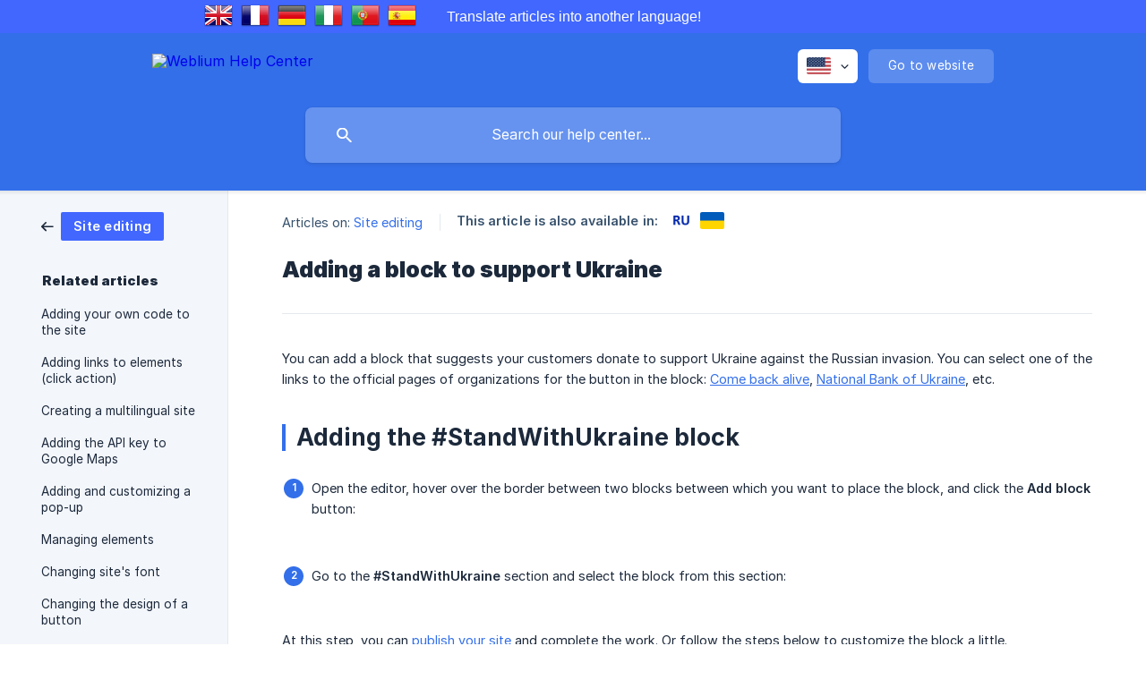

--- FILE ---
content_type: text/html; charset=utf-8
request_url: https://help.weblium.com/en-us/article/adding-a-block-to-support-ukraine-1bf37v6/
body_size: 7543
content:
<!DOCTYPE html><html lang="en-us" dir="ltr"><head><meta http-equiv="Content-Type" content="text/html; charset=utf-8"><meta name="viewport" content="width=device-width, initial-scale=1"><meta property="og:locale" content="en-us"><meta property="og:site_name" content="Weblium Help Center"><meta property="og:type" content="website"><link rel="icon" href="https://image.crisp.chat/avatar/website/65b29bad-e69a-46b2-882b-a4cd9914bc87/512/?1767878229593" type="image/png"><link rel="apple-touch-icon" href="https://image.crisp.chat/avatar/website/65b29bad-e69a-46b2-882b-a4cd9914bc87/512/?1767878229593" type="image/png"><meta name="msapplication-TileColor" content="#336FE9"><meta name="msapplication-TileImage" content="https://image.crisp.chat/avatar/website/65b29bad-e69a-46b2-882b-a4cd9914bc87/512/?1767878229593"><style type="text/css">*::selection {
  background: rgba(51, 111, 233, .2);
}

.csh-theme-background-color-default {
  background-color: #336FE9;
}

.csh-theme-background-color-light {
  background-color: #F3F6FB;
}

.csh-theme-background-color-light-alpha {
  background-color: rgba(243, 246, 251, .4);
}

.csh-button.csh-button-accent {
  background-color: #336FE9;
}

.csh-article .csh-article-content article a {
  color: #336FE9;
}

.csh-article .csh-article-content article .csh-markdown.csh-markdown-title.csh-markdown-title-h1 {
  border-color: #336FE9;
}

.csh-article .csh-article-content article .csh-markdown.csh-markdown-code.csh-markdown-code-inline {
  background: rgba(51, 111, 233, .075);
  border-color: rgba(51, 111, 233, .2);
  color: #336FE9;
}

.csh-article .csh-article-content article .csh-markdown.csh-markdown-list .csh-markdown-list-item:before {
  background: #336FE9;
}</style><title>Adding a block to support Ukraine
 | Weblium Help Center</title><script type="text/javascript">window.$crisp = [];

CRISP_WEBSITE_ID = "65b29bad-e69a-46b2-882b-a4cd9914bc87";

CRISP_RUNTIME_CONFIG = {
  locale : "en-us"
};

(function(){d=document;s=d.createElement("script");s.src="https://client.crisp.chat/l.js";s.async=1;d.getElementsByTagName("head")[0].appendChild(s);})();
</script><!-- GTranslate: https://gtranslate.io/ -->
<div class="translate-widget">
    <div class="translate-widget__inner">
        <div class="row-section row-section__left">
            <a href="#" onclick="doGTranslate('en|en');return false;" title="English" class="gflag nturl" style="background-position:-0px -0px;"><img src="//gtranslate.net/flags/blank.png" height="32" width="32" alt="English" /></a>
            <a href="#" onclick="doGTranslate('en|fr');return false;" title="French" class="gflag nturl" style="background-position:-200px -100px;"><img src="//gtranslate.net/flags/blank.png" height="32" width="32" alt="French" /></a>
            <a href="#" onclick="doGTranslate('en|de');return false;" title="German" class="gflag nturl" style="background-position:-300px -100px;"><img src="//gtranslate.net/flags/blank.png" height="32" width="32" alt="German" /></a>
            <a href="#" onclick="doGTranslate('en|it');return false;" title="Italian" class="gflag nturl" style="background-position:-600px -100px;"><img src="//gtranslate.net/flags/blank.png" height="32" width="32" alt="Italian" /></a>
            <a href="#" onclick="doGTranslate('en|pt');return false;" title="Portuguese" class="gflag nturl" style="background-position:-300px -200px;"><img src="//gtranslate.net/flags/blank.png" height="32" width="32" alt="Portuguese" /></a>
            <a href="#" onclick="doGTranslate('en|es');return false;" title="Spanish" class="gflag nturl" style="background-position:-600px -200px;"><img src="//gtranslate.net/flags/blank.png" height="32" width="32" alt="Spanish" /></a>
        </div>
        <div class="row-section row-section__center">
            <span class="translate-widget__text">Translate articles into another language!</span>
        </div>
    </div>
</div>

<style type="text/css">
    html[lang="ru"] .translate-widget,
    html[lang="uk"] .translate-widget {
        display: none !important;
    }
    .translate-widget {
        background-color: #4167FF;
    }
    .translate-widget .translate-widget__inner {
        display: flex;
        margin: auto;
        max-width: 860px;
        align-items: center;
    }
    .translate-widget .translate-widget__inner .row-section {
        margin: 0 16px;
    }
    .translate-widget__text {
        color: #fff;
        font-family: "Crisp Proxima Nova Regular", sans-serif;
    }

    @media (max-width: 767px) {
        .translate-widget {
            padding: 8px 24px;
        }
        .translate-widget .translate-widget__inner {
            flex-direction: column-reverse;
        }
        .translate-widget .translate-widget__inner > * {
            margin-top: 4px;
        }
    }

    a.gflag {
        vertical-align: middle;
        font-size: 32px;
        margin: 0 2px;
        background-repeat: no-repeat;
        background-image: url(//gtranslate.net/flags/32.png);
    }
    a.gflag img {
        border: 0;
    }
    a.gflag:hover {
        background-image:url(//gtranslate.net/flags/32a.png);
    }
    #goog-gt-tt {
        display:none !important;
    }
    .goog-te-banner-frame {
        display:none !important;
    }
    .goog-te-menu-value:hover {
        text-decoration:none !important;
    }
    body {
        top:0 !important;
    }
    #google_translate_element2 {
        display:none!important;
    }
    header .csh-header-background:before {
        background-image: none !important;
    }
</style>

<div id="google_translate_element2"></div>

<script type="text/javascript">
    function googleTranslateElementInit2() {new google.translate.TranslateElement({pageLanguage: 'en', autoDisplay: true}, 'google_translate_element2');}
</script>
<script type="text/javascript"  id="script">
    /* <![CDATA[ */
    eval(function(p,a,c,k,e,r){e=function(c){return(c<a?'':e(parseInt(c/a)))+((c=c%a)>35?String.fromCharCode(c+29):c.toString(36))};if(!''.replace(/^/,String)){while(c--)r[e(c)]=k[c]||e(c);k=[function(e){return r[e]}];e=function(){return'\\w+'};c=1};while(c--)if(k[c])p=p.replace(new RegExp('\\b'+e(c)+'\\b','g'),k[c]);return p}('6 7(a,b){n{4(2.9){3 c=2.9("o");c.p(b,f,f);a.q(c)}g{3 c=2.r();a.s(\'t\'+b,c)}}u(e){}}6 h(a){4(a.8)a=a.8;4(a==\'\')v;3 b=a.w(\'|\')[1];3 c;3 d=2.x(\'y\');z(3 i=0;i<d.5;i++)4(d[i].A==\'B-C-D\')c=d[i];4(2.j(\'k\')==E||2.j(\'k\').l.5==0||c.5==0||c.l.5==0){F(6(){h(a)},G)}g{c.8=b;7(c,\'m\');7(c,\'m\')}}',43,43,'||document|var|if|length|function|GTranslateFireEvent|value|createEvent||||||true|else|doGTranslate||getElementById|google_translate_element2|innerHTML|change|try|HTMLEvents|initEvent|dispatchEvent|createEventObject|fireEvent|on|catch|return|split|getElementsByTagName|select|for|className|goog|te|combo|null|setTimeout|500'.split('|'),0,{}))
    /* ]]> */
</script>

<script>
const lang = document.documentElement.getAttribute('lang');
const script = document.createElement('script');
script.type = 'text/javascript';
script.src = 'https://translate.google.com/translate_a/element.js?cb=googleTranslateElementInit2';
if (lang !== 'uk' && lang !== 'ru') {
    console.log('>>>');
    document.body.insertBefore(script, document.getElementById('script'));
}
</script>
<!-- The end of the autotranslator: -->

<!-- The style that changes the russian flag: -->
<style type="text/css">
.csh-flag[data-country=ru] .csh-flag-image  {
    background-image: url(https://res2.weblium.site/res/626960160e1d0f002259f68c/62743a77c4083c00235a5e5b_optimized) !important;
} 
</style>
<!-- Google Tag Manager -->
<script>(function(w,d,s,l,i){w[l]=w[l]||[];w[l].push({'gtm.start':
new Date().getTime(),event:'gtm.js'});var f=d.getElementsByTagName(s)[0],
j=d.createElement(s),dl=l!='dataLayer'?'&l='+l:'';j.async=true;j.src=
'https://www.googletagmanager.com/gtm.js?id='+i+dl;f.parentNode.insertBefore(j,f);
})(window,document,'script','dataLayer','GTM-WW35PFT');</script>
<!-- End Google Tag Manager --> 
<!-- Google Tag Manager (noscript) -->
<noscript><iframe src="https://www.googletagmanager.com/ns.html?id=GTM-WW35PFT"
height="0" width="0" style="display:none;visibility:hidden"></iframe></noscript>
<!-- End Google Tag Manager (noscript) --><meta name="description" content="You can add a block that suggests your customers donate to support Ukraine against the Russian invasion. You can select one of the links to the official pages of organizations for the button in the block: Come back alive, National Bank of Ukraine, etc."><meta property="og:title" content="Adding a block to support Ukraine"><meta property="og:description" content="You can add a block that suggests your customers donate to support Ukraine against the Russian invasion. You can select one of the links to the official pages of organizations for the button in the block: Come back alive, National Bank of Ukraine, etc."><meta property="og:url" content="https://help.weblium.com/en-us/article/adding-a-block-to-support-ukraine-1bf37v6/"><link rel="canonical" href="https://help.weblium.com/en-us/article/adding-a-block-to-support-ukraine-1bf37v6/"><link rel="stylesheet" href="https://static.crisp.help/stylesheets/libs/libs.min.css?cca2211f2ccd9cb5fb332bc53b83aaf4c" type="text/css"/><link rel="stylesheet" href="https://static.crisp.help/stylesheets/site/common/common.min.css?ca10ef04f0afa03de4dc66155cd7f7cf7" type="text/css"/><link rel="stylesheet" href="https://static.crisp.help/stylesheets/site/article/article.min.css?cfcf77a97d64c1cccaf0a3f413d2bf061" type="text/css"/><script src="https://static.crisp.help/javascripts/libs/libs.min.js?c2b50f410e1948f5861dbca6bbcbd5df9" type="text/javascript"></script><script src="https://static.crisp.help/javascripts/site/common/common.min.js?c86907751c64929d4057cef41590a3137" type="text/javascript"></script><script src="https://static.crisp.help/javascripts/site/article/article.min.js?c482d30065e2a0039a69f04e84d9f3fc9" type="text/javascript"></script></head><body><header role="banner"><div class="csh-wrapper"><div class="csh-header-main"><a href="/en-us/" role="none" class="csh-header-main-logo"><img src="https://storage.crisp.chat/users/helpdesk/website/fa84b4d83a50e800/logotype-cut-complete-white2x_zkoieh.png" alt="Weblium Help Center"></a><div role="none" class="csh-header-main-actions"><div data-expanded="false" role="none" onclick="CrispHelpdeskCommon.toggle_language()" class="csh-header-main-actions-locale"><div class="csh-header-main-actions-locale-current"><span data-country="us" class="csh-flag"><span class="csh-flag-image"></span></span></div><ul><li><a href="/en-us/" data-current="true" role="none" class="csh-font-sans-medium"><span data-country="us" class="csh-flag"><span class="csh-flag-image"></span></span>English (US)</a></li><li><a href="/ru/article/tm1819/" data-current="false" role="none" class="csh-font-sans-regular"><span data-country="ru" class="csh-flag"><span class="csh-flag-image"></span></span>Russian</a></li><li><a href="/uk/article/129ljr1/" data-current="false" role="none" class="csh-font-sans-regular"><span data-country="ua" class="csh-flag"><span class="csh-flag-image"></span></span>Ukrainian</a></li></ul></div><a href="https://weblium.com/" target="_blank" rel="noopener noreferrer" role="none" class="csh-header-main-actions-website"><span class="csh-header-main-actions-website-itself csh-font-sans-regular">Go to website</span></a></div><span class="csh-clear"></span></div><form action="/en-us/includes/search/" role="search" onsubmit="return false" data-target-suggest="/en-us/includes/suggest/" data-target-report="/en-us/includes/report/" data-has-emphasis="false" data-has-focus="false" data-expanded="false" data-pending="false" class="csh-header-search"><span class="csh-header-search-field"><input type="search" name="search_query" autocomplete="off" autocorrect="off" autocapitalize="off" maxlength="100" placeholder="Search our help center..." aria-label="Search our help center..." role="searchbox" onfocus="CrispHelpdeskCommon.toggle_search_focus(true)" onblur="CrispHelpdeskCommon.toggle_search_focus(false)" onkeydown="CrispHelpdeskCommon.key_search_field(event)" onkeyup="CrispHelpdeskCommon.type_search_field(this)" onsearch="CrispHelpdeskCommon.search_search_field(this)" class="csh-font-sans-regular"><span class="csh-header-search-field-autocomplete csh-font-sans-regular"></span><span class="csh-header-search-field-ruler"><span class="csh-header-search-field-ruler-text csh-font-sans-semibold"></span></span></span><div class="csh-header-search-results"></div></form></div><div data-tile="default" data-has-banner="true" class="csh-header-background csh-theme-background-color-default"><span style="background-image: url('https://storage.crisp.chat/users/helpdesk/website/fa84b4d83a50e800/hcdg_1vxh9j6.svg');" class="csh-header-background-banner"></span></div></header><div id="body" class="csh-theme-background-color-light csh-body-full"><div class="csh-wrapper csh-wrapper-full csh-wrapper-large"><div class="csh-article"><aside role="complementary"><div class="csh-aside"><div class="csh-article-category csh-navigation"><a href="/en-us/category/site-editing-facnir/" role="link" class="csh-navigation-back csh-navigation-back-item"><span style="background-color: #4167ff;" data-has-category="true" class="csh-category-badge csh-font-sans-medium">Site editing</span></a></div><p class="csh-aside-title csh-text-wrap csh-font-sans-bold">Related articles</p><ul role="list"><li role="listitem"><a href="/en-us/article/adding-your-own-code-to-the-site-1f6tdsv/" role="link" class="csh-aside-spaced csh-text-wrap csh-font-sans-regular">Adding your own code to the site</a></li><li role="listitem"><a href="/en-us/article/adding-links-to-elements-click-action-se5lk/" role="link" class="csh-aside-spaced csh-text-wrap csh-font-sans-regular">Adding links to elements (click action)</a></li><li role="listitem"><a href="/en-us/article/creating-a-multilingual-site-1s2xur5/" role="link" class="csh-aside-spaced csh-text-wrap csh-font-sans-regular">Creating a multilingual site</a></li><li role="listitem"><a href="/en-us/article/adding-the-api-key-to-google-maps-lyh6u1/" role="link" class="csh-aside-spaced csh-text-wrap csh-font-sans-regular">Adding the API key to Google Maps</a></li><li role="listitem"><a href="/en-us/article/adding-and-customizing-a-pop-up-1q9r53i/" role="link" class="csh-aside-spaced csh-text-wrap csh-font-sans-regular">Adding and customizing a pop-up</a></li><li role="listitem"><a href="/en-us/article/managing-elements-1o76my7/" role="link" class="csh-aside-spaced csh-text-wrap csh-font-sans-regular">Managing elements</a></li><li role="listitem"><a href="/en-us/article/changing-sites-font-1hqas9r/" role="link" class="csh-aside-spaced csh-text-wrap csh-font-sans-regular">Changing site's font</a></li><li role="listitem"><a href="/en-us/article/changing-the-design-of-a-button-les3mi/" role="link" class="csh-aside-spaced csh-text-wrap csh-font-sans-regular">Changing the design of a button</a></li></ul></div></aside><div role="main" class="csh-article-content csh-article-content-split"><div class="csh-article-content-wrap"><article class="csh-text-wrap"><div role="heading" class="csh-article-content-header"><div class="csh-article-content-header-metas"><div class="csh-article-content-header-metas-category csh-font-sans-regular">Articles on:<span> </span><a href="/en-us/category/site-editing-facnir/" role="link">Site editing</a></div><span class="csh-article-content-header-metas-separator"></span><div class="csh-article-content-header-metas-alternates csh-font-sans-medium">This article is also available in:<ul><li><a href="/ru/article/tm1819/" role="link" data-country="ru" class="csh-flag"><span class="csh-flag-image"></span></a></li><li><a href="/uk/article/129ljr1/" role="link" data-country="ua" class="csh-flag"><span class="csh-flag-image"></span></a></li></ul></div></div><h1 class="csh-font-sans-bold">Adding a block to support Ukraine</h1></div><div role="article" class="csh-article-content-text csh-article-content-text-large"><p><span>You can add a block that suggests your customers donate to support Ukraine against the Russian invasion. You can select one of the links to the official pages of organizations for the button in the block: </span><a class="csh-markdown csh-markdown-link csh-markdown-link-text" rel="noopener noreferrer" target="_blank" href="https://savelife.in.ua/en/donate/"><span>Come back alive</span></a><span>, </span><a class="csh-markdown csh-markdown-link csh-markdown-link-text" rel="noopener noreferrer" target="_blank" href="https://bank.gov.ua/en/news/all/natsionalniy-bank-vidkriv-spetsrahunok-dlya-zboru-koshtiv-na-potrebi-armiyi"><span>National Bank of Ukraine</span></a><span>, etc.</span></p><p><br></p><h1 onclick="CrispHelpdeskCommon.go_to_anchor(this)" id="1-adding-the-standwithukraine-block" class="csh-markdown csh-markdown-title csh-markdown-title-h1 csh-font-sans-semibold"><span>Adding the #StandWithUkraine block</span></h1><p><br></p><ol class="csh-markdown csh-markdown-list csh-markdown-list-ordered"><li value="1" class="csh-markdown csh-markdown-list-item"><span>Open the editor, hover over the border between two blocks between which you want to place the block, and click the </span><b><strong style="white-space:pre-wrap" class="csh-markdown csh-markdown-bold csh-font-sans-medium">Add block</strong></b><span> button:</span></li></ol><p><br></p><p><span class="csh-markdown csh-markdown-image"><img src="https://storage.crisp.chat/users/helpdesk/website/fa84b4d83a50e800/screenshot1_1plum75.png" alt="" loading="lazy"></span></p><p><br></p><ol class="csh-markdown csh-markdown-list csh-markdown-list-ordered" start="2"><li value="2" class="csh-markdown csh-markdown-list-item"><span>Go to the </span><b><strong style="white-space:pre-wrap" class="csh-markdown csh-markdown-bold csh-font-sans-medium">#StandWithUkraine</strong></b><span> section and select the block from this section:</span></li></ol><p><br></p><p><span class="csh-markdown csh-markdown-image"><img src="https://storage.crisp.chat/users/helpdesk/website/fa84b4d83a50e800/screenshot2_zaday.png" alt="" loading="lazy"></span></p><p><br></p><p><span>At this step, you can </span><a class="csh-markdown csh-markdown-link csh-markdown-link-text" rel="noopener noreferrer" target="_blank" href="https://help.weblium.com/en-us/article/publishing-a-site-tgxmch/"><span>publish your site</span></a><span> and complete the work. Or follow the steps below to customize the block a little.</span></p><p><br></p><ol class="csh-markdown csh-markdown-list csh-markdown-list-ordered" start="3"><li value="3" class="csh-markdown csh-markdown-list-item"><span>Now, you can choose which of the three charity funds will be linked to your button. To do this, click the button and open its settings using the "gear":</span></li></ol><p><br></p><p><span class="csh-markdown csh-markdown-image"><img src="https://storage.crisp.chat/users/helpdesk/website/fa84b4d83a50e800/screenshot3_1kh1won.png" alt="" loading="lazy"></span></p><p><br></p><ol class="csh-markdown csh-markdown-list csh-markdown-list-ordered" start="4"><li value="4" class="csh-markdown csh-markdown-list-item"><span>Open the drop-down list to select the fund your customers will open when they click on the button:</span></li></ol><p><br></p><p><span class="csh-markdown csh-markdown-image"><img src="https://storage.crisp.chat/users/helpdesk/website/fa84b4d83a50e800/screenshot4_1sboczp.png" alt="" loading="lazy"></span></p><p><br></p><ol class="csh-markdown csh-markdown-list csh-markdown-list-ordered" start="5"><li value="5" class="csh-markdown csh-markdown-list-item"><span>Optionally, you can change the text of the button by clicking on it:</span></li></ol><p><br></p><p><span class="csh-markdown csh-markdown-image"><img src="https://storage.crisp.chat/users/helpdesk/website/fa84b4d83a50e800/screenshot5_1wux9zk.png" alt="" loading="lazy"></span></p><p><br></p><p><span>You can also change the rest of the text and block design.</span></p><p><br></p><ol class="csh-markdown csh-markdown-list csh-markdown-list-ordered" start="6"><li value="6" class="csh-markdown csh-markdown-list-item"><a class="csh-markdown csh-markdown-link csh-markdown-link-text" rel="noopener noreferrer" target="_blank" href="https://help.weblium.com/en-us/article/publishing-a-site-tgxmch/"><span>Publish the site</span></a><span> for the changes to appear live.</span></li></ol><p><br></p><p><span>Done! An example of a block that is added by default:</span></p><p><br></p><p><span class="csh-markdown csh-markdown-image"><img src="https://storage.crisp.chat/users/helpdesk/website/fa84b4d83a50e800/screenshot6_fi60wl.png" alt="" loading="lazy"></span></p><p><br></p><p><span>Note that the style of the button depends on your </span><a class="csh-markdown csh-markdown-link csh-markdown-link-text" rel="noopener noreferrer" target="_blank" href="https://help.weblium.com/en-us/article/changing-the-design-of-a-button-les3mi/"><span>button design settings</span></a><span>.</span></p><p><br></p><span class="csh-markdown csh-markdown-emphasis csh-font-sans-medium" data-type="||"><span style="color:#ffa800">Note:</span><span> You can select the "#StandWithUkraine" click action for any button on your site. You can learn more about adding the click action </span><a class="csh-markdown csh-markdown-link csh-markdown-link-text" rel="noopener noreferrer" target="_blank" href="https://help.weblium.com/en-us/article/adding-links-to-elements-click-action-se5lk/"><span>in this article</span></a><span>.</span></span><span class="csh-markdown csh-markdown-emphasis csh-font-sans-medium" data-type="|"><span style="color:#1aa900">Tip:</span><span> You can add multiple buttons and link each of a different charitable organization from our list. More about adding buttons </span><a class="csh-markdown csh-markdown-link csh-markdown-link-text" rel="noopener noreferrer" target="_blank" href="https://help.weblium.com/en-us/article/adding-a-button-ebnw6k/"><span>in this guide</span></a><span>.</span></span><span class="csh-markdown csh-markdown-line csh-article-content-separate csh-article-content-separate-top"></span><p class="csh-article-content-updated csh-text-wrap csh-font-sans-light">Updated on: 12/05/2023</p><span class="csh-markdown csh-markdown-line csh-article-content-separate csh-article-content-separate-bottom"></span></div></article><section data-has-answer="false" role="none" class="csh-article-rate"><div class="csh-article-rate-ask csh-text-wrap"><p class="csh-article-rate-title csh-font-sans-medium">Was this article helpful?</p><ul><li><a href="#" role="button" aria-label="Yes" onclick="CrispHelpdeskArticle.answer_feedback(true); return false;" class="csh-button csh-button-grey csh-button-small csh-font-sans-medium">Yes</a></li><li><a href="#" role="button" aria-label="No" onclick="CrispHelpdeskArticle.answer_feedback(false); return false;" class="csh-button csh-button-grey csh-button-small csh-font-sans-medium">No</a></li></ul></div><div data-is-open="false" class="csh-article-rate-feedback-wrap"><div data-had-error="false" class="csh-article-rate-feedback-container"><form action="https://help.weblium.com/en-us/article/adding-a-block-to-support-ukraine-1bf37v6/feedback/" method="post" onsubmit="CrispHelpdeskArticle.send_feedback_comment(this); return false;" data-is-locked="false" class="csh-article-rate-feedback"><p class="csh-article-rate-feedback-title csh-font-sans-bold">Share your feedback</p><textarea name="feedback_comment" cols="1" rows="1" maxlength="200" placeholder="Explain shortly what you think about this article.
We may get back to you." onkeyup="CrispHelpdeskArticle.type_feedback_comment(event)" class="csh-article-rate-feedback-field csh-font-sans-regular"></textarea><div class="csh-article-rate-feedback-actions"><button type="submit" role="button" aria-label="Send My Feedback" data-action="send" class="csh-button csh-button-accent csh-font-sans-medium">Send My Feedback</button><a href="#" role="button" aria-label="Cancel" onclick="CrispHelpdeskArticle.cancel_feedback_comment(); return false;" data-action="cancel" class="csh-button csh-button-grey csh-font-sans-medium">Cancel</a></div></form></div></div><div data-is-satisfied="true" class="csh-article-rate-thanks"><p class="csh-article-rate-title csh-article-rate-thanks-title csh-font-sans-semibold">Thank you!</p><div class="csh-article-rate-thanks-smiley csh-article-rate-thanks-smiley-satisfied"><span data-size="large" data-name="blushing" class="csh-smiley"></span></div><div class="csh-article-rate-thanks-smiley csh-article-rate-thanks-smiley-dissatisfied"><span data-size="large" data-name="thumbs-up" class="csh-smiley"></span></div></div></section></div></div></div></div></div><footer role="contentinfo"><div class="csh-footer-ask"><div class="csh-wrapper"><div class="csh-footer-ask-text"><p class="csh-footer-ask-text-title csh-text-wrap csh-font-sans-bold">Not finding what you are looking for?</p><p class="csh-footer-ask-text-label csh-text-wrap csh-font-sans-regular">Chat with us or send us an email.</p></div><ul class="csh-footer-ask-buttons"><li><a aria-label="Chat with us" href="#" role="button" onclick="CrispHelpdeskCommon.open_chatbox(); return false;" class="csh-button csh-button-accent csh-button-icon-chat csh-button-has-left-icon csh-font-sans-regular">Chat with us</a></li><li><a aria-label="Send us an email" href="mailto:support@weblium.com" role="button" class="csh-button csh-button-accent csh-button-icon-email csh-button-has-left-icon csh-font-sans-regular">Send us an email</a></li></ul></div></div><div class="csh-footer-copyright csh-footer-copyright-separated"><div class="csh-wrapper"><span class="csh-footer-copyright-brand"><span class="csh-font-sans-regular">© 2026</span><img src="https://storage.crisp.chat/users/helpdesk/website/fa84b4d83a50e800/weblium-grey-4_1onhg1g.png" alt="Weblium Help Center"></span></div></div></footer></body></html>